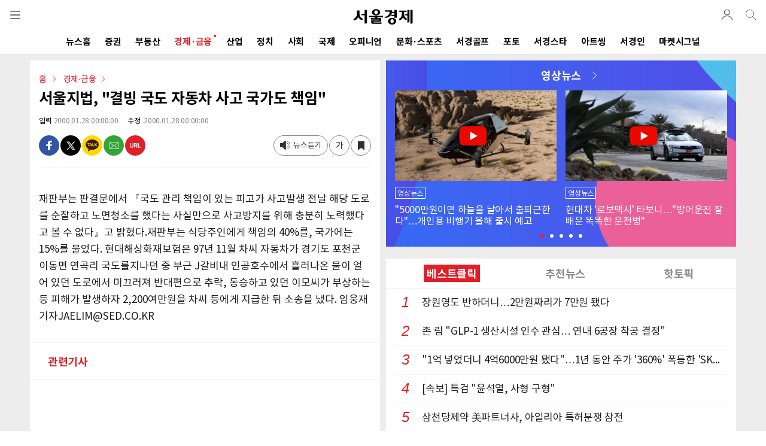

--- FILE ---
content_type: text/html; charset=utf-8
request_url: https://m.sedaily.com/NewsView/1HMOQWNXOF
body_size: 93188
content:


<!DOCTYPE html>
<html xmlns="http://www.w3.org/1999/xhtml" lang="ko" xml:lang="ko">
<head>
    
        <title>서울지법, '결빙 국도 자동차 사고 국가도 책임' | 서울경제</title>
        <meta name="title" content="서울지법, '결빙 국도 자동차 사고 국가도 책임' | 서울경제" />
        <meta name="description" content="경제&#183;금융 >  뉴스: 재판부는 판결문에서 『국도 관리 책임이 있는 피고가 사고발생 전날 해당 도로를 순찰하고 노면청소를 했다는 사실만으로 사고..." />
        <meta name="news_keywords" content="" />
        <link rel="image_src" href="https://img.sedaily.com/web/common/sedailyV2.jpg" />
        <meta property="og:url" content="https://m.sedaily.com/NewsView/1HMOQWNXOF/GC0000" />
        <meta property="og:site" content="https://m.sedaily.com/NewsView/1HMOQWNXOF/GC0000" />
        <meta property="og:type" content="article" />
        <meta property="og:title" content="서울지법, '결빙 국도 자동차 사고 국가도 책임'" />
        <meta property="og:description" content="경제&#183;금융 >  뉴스: 재판부는 판결문에서 『국도 관리 책임이 있는 피고가 사고발생 전날 해당 도로를 순찰하고 노면청소를 했다는 사실만으로 사고..." />
        <meta property="og:image" content="https://img.sedaily.com/web/common/sedailyV2.jpg" />
        <meta property="og:image:type" content="image/jpeg" />
        <meta property="og:site_name" content="서울경제">
        <meta property="article:author" content="https://www.facebook.com/sedailythumb/">
        <meta property="article:publisher" content="https://www.facebook.com/sedailythumb/" />
        <meta property="fb:app_id" content="1537222596593765">
        <meta property="article:section" content="경제&#183;금융">
        <meta property="article:section2" content="">
        <meta property="article:section3" content="">
        <meta property="article:published_time" content="2000-01-28T00:00:00+09:00">
        <!-- twitter tag -->
        <meta name="twitter:card" content="summary_large_image" />
        <meta name="twitter:title" content="서울지법, '결빙 국도 자동차 사고 국가도 책임'" />
        <meta name="twitter:description" content="경제&#183;금융 >  뉴스: 재판부는 판결문에서 『국도 관리 책임이 있는 피고가 사고발생 전날 해당 도로를 순찰하고 노면청소를 했다는 사실만으로 사고..." />
        <meta name="twitter:image" content="https://img.sedaily.com/web/common/sedailyV2.jpg" />
            <meta property="dable:item_id" content="1HMOQWNXOF">
            <meta property="dable:author" content="임웅재">
            <meta property="dable:image" content="https://img.sedaily.com/web/common/sedailyV2.jpg">
        <meta property="dd:content_id" content="1HMOQWNXOF">
        <meta property="dd:title" content="​서울지법, '결빙 국도 자동차 사고 국가도 책임'​">
        <meta property="dd:author" content="임웅재">
        <meta property="dd:category" content="">
        <meta property="dd:published_time" content="2000-01-28T00:00:00+09:00">
        <meta property="dd:modified_time" content="2000-01-28T00:00:00+09:00">
        <meta property="dd:publisher" content="서울경제신문">
        <meta property="dd:availability" content="true">
        <meta property="ngh:id" content="1HMOQWNXOF">
        <meta property="ngh:title" content="​서울지법, '결빙 국도 자동차 사고 국가도 책임'​">
        <meta property="ngh:author" content="임웅재">
        <meta property="ngh:email" content="jaelim@sed.co.kr">
        <meta property="ngh:jpart">
        <meta property="ngh:section" content="">
        <meta property="article:published_time" content="2000-01-28T00:00:00+09:00">
        <meta property="article:modified_time" content="2000-01-28T00:00:00+09:00">



<meta name="robots" content="max-image-preview:large">

<meta http-equiv="Content-Type" content="text/html; charset=utf-8" />
<meta http-equiv="X-UA-Compatible" content="IE=edge" />
<meta name="format-detection" content="telephone=no">
<meta name="viewport" content="initial-scale=1.0,minimum-scale=1.0,maximum-scale=1.0, user-scalable=no">


<link rel="shortcut icon" type="image/x-icon" href="https://img.sedaily.com/Html/Common/sedV2.ico" />
<link rel="icon" href="https://img.sedaily.com/Html/Common/sedV2.ico" type="image/x-icon" />
<link rel="apple-touch-icon-precomposed" sizes="228x228" href="https://img.sedaily.com/Html/Common/favicon-228.png">
<link rel="apple-touch-icon-precomposed" sizes="195x195" href="https://img.sedaily.com/Html/Common/favicon-195.png">
<link rel="apple-touch-icon-precomposed" sizes="152x152" href="https://img.sedaily.com/Html/Common/favicon-152.png">
<link rel="apple-touch-icon-precomposed" sizes="144x144" href="https://img.sedaily.com/Html/Common/favicon-144.png">
<link rel="apple-touch-icon-precomposed" sizes="120x120" href="https://img.sedaily.com/Html/Common/favicon-120.png">
<link rel="apple-touch-icon-precomposed" sizes="114x114" href="https://img.sedaily.com/Html/Common/favicon-114.png">
<link rel="apple-touch-icon-precomposed" sizes="72x72" href="https://img.sedaily.com/Html/Common/favicon-72.png">
<link rel="apple-touch-icon-precomposed" href="https://img.sedaily.com/Html/Common/favicon-57.png">



    <script type="application/ld+json">
        {
            "@context": "http://schema.org",
            "@type": "NewsArticle",
            "mainEntityOfPage": {
            "@type": "WebPage",
            "@id": "https://www.sedaily.com/NewsView/1HMOQWNXOF"
            },
            "headline": "서울지법, &#39;결빙 국도 자동차 사고 국가도 책임&#39;",    
            "image": {
            "@type": "ImageObject",
            "url": "https://img.sedaily.com/web/common/sedailyV2.jpg",
            "width": 600,
            "height": 400
            },
            "datePublished": "2000-01-28T00:00:00+09:00",
            "dateModified": "2000-01-28T00:00:00+09:00;",
            "author": {
            "@type": "Person",
            "name": "임웅재"
            },
            "publisher": {
            "@type": "Organization",
            "name": "서울경제",
            "logo": {
            "@type": "ImageObject",
            "url": "https://img.sedaily.com/Html/common/logo.png",
            "width": 195,
            "height": 68
        }
        },
        "description": "경제&amp;#183;금융 &gt;  뉴스: 재판부는 판결문에서 『국도 관리 책임이 있는 피고가 사고발생 전날 해당 도로를 순찰하고 노면청소를 했다는 사실만으로 사고..."
        
        }
    </script>
    <link rel="canonical" href="https://www.sedaily.com/NewsView/1HMOQWNXOF" />
    <link rel="amphtml" href="https://m.sedaily.com/NewsViewAmp/1HMOQWNXOF">


<script src="/Bundle/Js?v=vHlOpBvdzFbgPU6Xtri8un8Av2Tz5D0phvkqdHdf30w1"></script>



<link href="/Bundle/Css?v=RkSO3kKx-r1gXGFubji4V8R3kFNTc_BblmJHsCibL001" rel="stylesheet"/>

        <script type="text/javascript" src="//wcs.naver.net/wcslog.js"></script>
        <script type="text/javascript">if (!wcs_add) var wcs_add = {}; wcs_add["wa"] = "d2c8cc65918200"; wcs_do();</script>
        <script src="/Inc/Js/dable_m.js"></script>


<script type="text/javascript">
    
    var ChkMobile = $.Cookie('mobile');
    if (ChkMobile == "m") {
        $.Cookie('mobile', '', { expires: -1, domain: '.sedaily.com' });
    }

	
    var NClass = "GC0000";
</script>
<script async src="https://securepubads.g.doubleclick.net/tag/js/gpt.js" crossorigin="anonymous"></script>


<script>
    var googletag = googletag || {};
    googletag.cmd = googletag.cmd || [];
</script>




        <script>
    window.dataLayer = window.dataLayer || [];
    dataLayer.push({
        
        "event": "user_details",
        
        "user_id": "",
        
        "gender": "",
        
        "yob": "",
        
        "country": ""
    });
    window.dataLayer = window.dataLayer || [];
    dataLayer.push({
        
        "event": "article_view",
        
        "headline": "서울지법, &quot;결빙 국도 자동차 사고 국가도 책임&quot;",
        
        "article_id": "1HMOQWNXOF",
        
        "content_category": "경제&#183;금융",
        
        "content_subcategory":  "",
        
        "article_type": "",
        
        "author_name": "임웅재",
        
        "publish_date": "2000-01-28",
        
        "publish_time": "00:00:00",
        
        "feature_type": "",
        
        "article_tags": ""
    });
    window.dataLayer = window.dataLayer || [];
    dataLayer.push({
        
        "event": "article_info",
        
        "userId": "",
        
        "EnrollClass": "",
        
        "Nid": "1HMOQWNXOF",
        
        "NTitle": "서울지법, &quot;결빙 국도 자동차 사고 국가도 책임&quot;",
        
        "NewsOutDate": "2000-01-28",
        
        "NewsOutTime": "00:00:00",
        
        "JName": "임웅재",
        
        "JPart": "편집국",
        
        "JPart_Sub": "",
        
        "NClassWeb": "경제&#183;금융",
        
        "NClassWeb_Sub": "",
        
        "JEmail": "jaelim@sed.co.kr"
    });
        </script>

<!-- Google Tag Manager (GA4)-->
<script>
    (function (w, d, s, l, i) {
        w[l] = w[l] || []; w[l].push({
            'gtm.start':
                new Date().getTime(), event: 'gtm.js'
        }); var f = d.getElementsByTagName(s)[0],
            j = d.createElement(s), dl = l != 'dataLayer' ? '&l=' + l : ''; j.async = true; j.src =
                'https://www.googletagmanager.com/gtm.js?id=' + i + dl; f.parentNode.insertBefore(j, f);
    })(window, document, 'script', 'dataLayer', 'GTM-NB6HVQ8');</script>
<!-- End Google Tag Manager -->
<!-- sas -->
<script type="text/javascript">
    var _soa = window._soa = window._soa || [];
    var track = 'https://uac.sedaily.com';
    (function () {
        var u = track + "/js/";
        _soa.push(['setTracker', track]);
        _soa.push(['setSid', '01']);
        var d = document, g = d.createElement('script'), s = d.getElementsByTagName('script')[0];
        g.async = true; g.src = u + 'sas.js'; s.parentNode.insertBefore(g, s);
    })();
</script>
<!-- End sas -->

    
    

    
    <script async src="https://pagead2.googlesyndication.com/pagead/js/adsbygoogle.js?client=ca-pub-3417958662512297" crossorigin="anonymous"></script>
</head>
<body>
    
    <div style="position:fixed; top:0; z-index:999; height:100%; width:100%; display:none;" id="commonLayer"></div>

    



<!--header-->
<div id="topMenu">
    <header id="header" class="com_header">
        <div class="gnb" id="commonGnb">
            <div class="sub_logo"><a href="https://m.sedaily.com"><img src="https://img.sedaily.com/V2/Images/logo.svg" alt="서울경제"></a></div>
            <a href="javascript:ShowMenu('allMenu')" class="btn btn_menu" data-transition="slide">전체메뉴</a>

            <!--out클래스 추가시 로그아웃 아이콘 변경-->
            <div class="info_log out">
                <a href="https://account.sedaily.com/login" class="info_btn ">로그인</a>
                <ul class="menu_myinfo">
                    <li><a href="https://m.sedaily.com/Account/MyPage/Journalist">기자 구독</a></li>
                    <li><a href="https://m.sedaily.com/Account/MyPage/Serialization/">연재 구독</a></li>
                    <li><a href="https://m.sedaily.com/News/NewsView/NewsScrapList">저장 기사</a></li>
                    <li><a href="https://account.sedaily.com/myinfo">회원정보</a></li>
                    <li><a href="https://account.sedaily.com/logout">로그아웃</a></li>
                </ul>
            </div>
            
            <a href="/Search" class="btn btn_search"></a>
        </div>
        <div class="gnb" style="display:none" id="newViewGnb">
            <div class="sub_logo">
                <a href="https://m.sedaily.com" class="logo"><img src="https://img.sedaily.com/V2/Images/logo.svg" alt="서울경제"></a>
            </div>
            <div><a href="javascript:void(0)" class="article_tit" id="aticleTitle"></a></div>
            <a href="javascript:ShowMenu('allMenu')" class="btn btn_menu" data-transition="slide">전체메뉴</a>
            <!--out클래스 추가시 로그아웃 아이콘 변경-->
            <div class="info_log out">
                <a href="https://account.sedaily.com/login" class="info_btn ">로그인</a>
                <ul class="menu_myinfo">
                    <li><a href="https://m.sedaily.com/Account/MyPage/journalist">기자 구독</a></li>
                    <li><a href="https://m.sedaily.com/Account/MyPage/Serialization/">연재 구독</a></li>
                    <li><a href="https://m.sedaily.com/News/NewsView/NewsScrapList">저장 기사</a></li>
                    <li><a href="https://account.sedaily.com/myinfo">회원정보</a></li>
                    <li><a href="https://account.sedaily.com/logout">로그아웃</a></li>
                </ul>
            </div>
            <a href="/Search" class="btn btn_search"></a>
            <a class="btn btn_share" id="NewsViewShare" _Nid="" _Title="" _NClass="" _NClassName="" _Img=""></a>
            <div class="bar"></div>
        </div>
        <!--nav-->
        <nav class="gnb-swipe">
            <div class="hide">메뉴 네비게이션</div>
            <ul class="swiper-wrapper">
                        <li class="swiper-slide" id="Menu1_AL"><a href="https://m.sedaily.com/" onclick="MenuLink('/')">뉴스홈<span class="cir"></span></a></li>
                        <li class="swiper-slide" id="Menu1_GA"><a href="https://m.sedaily.com/NewsList/GA" onclick="MenuLink('/GA')">증권<span class="cir"></span></a></li>
                        <li class="swiper-slide" id="Menu1_GB"><a href="https://m.sedaily.com/NewsList/GB" onclick="MenuLink('/GB')">부동산<span class="cir"></span></a></li>
                        <li class="swiper-slide" id="Menu1_GC"><a href="https://m.sedaily.com/NewsList/GC" onclick="MenuLink('/GC')">경제&#183;금융<span class="cir"></span></a></li>
                        <li class="swiper-slide" id="Menu1_GD"><a href="https://m.sedaily.com/NewsList/GD" onclick="MenuLink('/GD')">산업<span class="cir"></span></a></li>
                        <li class="swiper-slide" id="Menu1_GE"><a href="https://m.sedaily.com/NewsList/GE" onclick="MenuLink('/GE')">정치<span class="cir"></span></a></li>
                        <li class="swiper-slide" id="Menu1_GK"><a href="https://m.sedaily.com/NewsList/GK" onclick="MenuLink('/GK')">사회<span class="cir"></span></a></li>
                        <li class="swiper-slide" id="Menu1_GF"><a href="https://m.sedaily.com/NewsList/GF" onclick="MenuLink('/GF')">국제<span class="cir"></span></a></li>
                        <li class="swiper-slide" id="Menu1_GG"><a href="https://m.sedaily.com/NewsList/GG" onclick="MenuLink('/GG')">오피니언<span class="cir"></span></a></li>
                        <li class="swiper-slide" id="Menu1_GH"><a href="https://m.sedaily.com/NewsList/GH" onclick="MenuLink('/GH')">문화&#183;스포츠<span class="cir"></span></a></li>
                        <li class="swiper-slide" id="Menu1_XC"><a href="https://m.sedaily.com/NewsList/XC" onclick="MenuLink('/XC')">서경골프<span class="cir"></span></a></li>
                        <li class="swiper-slide" id="Menu1_PT"><a href="/DigitalNews/G/1/" onclick="MenuLink('/DigitalNews/G/1/')">포토<span class="cir"></span></a></li>
                        <li class="swiper-slide" id="Menu1_GL"><a href="https://m.sedaily.com/NewsList/GL" onclick="MenuLink('/GL')">서경스타<span class="cir"></span></a></li>
                        <li class="swiper-slide" id="Menu1_GV"><a href="https://m.sedaily.com/NewsList/GV" onclick="MenuLink('/GV')">아트씽<span class="cir"></span></a></li>
                <li class="swiper-slide" id="Menu1_SedIn"><a href="https://m.sedaily.com/SedIn/" onclick="MenuLink('/SedIn/')">서경인<span class="cir"></span></a></li>
                <li class="swiper-slide" id="Menu1_MSignal"><a href="https://m.sedaily.com/AwesomeMoney/" onclick="MenuLink('/AwesomeMoney/')">마켓시그널<span class="cir"></span></a></li>
            </ul>
        </nav>
        <!--//nav-->
    </header>
    <!--//header-->
</div>

<div style="position:fixed; display:none; background:#fff; width:100%; height:100%; z-index:199; top:0; overflow:auto;" id="allMenu">
    <header id="header" class="bd">
        <div class="gnb">
            <div class="sub_logo">
                <a href="https://m.sedaily.com"><img src="https://img.sedaily.com/V2/Images/logo.svg" alt="서울경제"></a>
            </div>
            <a href="https://m.sedaily.com" class="btn btn_home">home</a>
            <a href="javascript:ShowMenu('topMenu')" class="btn btn_history">close</a>
        </div>
    </header>
    <div class="content_area">
        <div class="content all_menu_con">
            <!--menu list-->
            <div class="menu_pannel">
                
                <div class="con_tit bd login_area before" id="divLogin">
                    
                    <div class="login"><a href="https://account.sedaily.com/login">로그인</a></div>
                    <a href="https://account.sedaily.com/join" class="join">회원가입</a>
                </div>

                <div class="con_tit bd login_area" style="display:none" id="divLoginInfo">
                    <div class="login" id="divIdInfo"></div>
                    <div class="join">
                        
                        <a href="https://account.sedaily.com/logout">로그아웃</a>
                    </div>
                </div>

                <div class="con_tit bd al_left">뉴스</div>

                <ul class="all_menu_list cefix">
                    <li><a href="https://m.sedaily.com/NewsList/GA/">증권</a></li>
                    <li><a href="https://m.sedaily.com/NewsList/GB/">부동산</a></li>
                    <li><a href="https://m.sedaily.com/NewsList/GC/">경제·금융</a></li>
                    <li><a href="https://m.sedaily.com/NewsList/GD/">산업</a></li>
                    <li><a href="https://m.sedaily.com/NewsList/GE/">정치</a></li>
                    <li><a href="https://m.sedaily.com/NewsList/GK/">사회</a></li>
                    <li><a href="https://m.sedaily.com/NewsList/GF/">국제</a></li>
                    <li><a href="https://m.sedaily.com/NewsList/GG/">오피니언</a></li>
                    <li><a href="https://m.sedaily.com/NewsList/GH/">문화·스포츠</a></li>
                    <li><a href="https://m.sedaily.com/NewsList/XC/">서경골프</a></li>
                    <li><a href="https://m.sedaily.com/DigitalNews/G/1">영상·포토</a></li>
                    <li><a href="https://m.sedaily.com/NewsList/GL/">서경스타</a></li>
                    <li><a href="https://m.sedaily.com/NewsList/GV/">아트씽</a></li>
                </ul>
            </div>
            <!--//menu list-->
            <!--menu list-->
            <div class="menu_pannel">
                <div class="con_tit bd al_left">주요서비스</div>
                <ul class="all_menu_list cefix">
                    <li><a href="https://m.sedaily.com/v/Rank/">주요뉴스</a></li>
                    <li><a href="https://m.sedaily.com/v/RankPopular/">인기뉴스</a></li>
                    <li><a href="https://m.sedaily.com/v/RankAll/">실시간 뉴스</a></li>
                    <li><a href="https://m.sedaily.com/v/Issue/">핫이슈</a></li>
                    <li><a href="https://m.sedaily.com/Cube/">연재</a></li>
                    
                    <li><a href="https://m.sedaily.com/AwesomeMoney">마켓시그널</a></li>
                    <li><a href="https://m.sedaily.com/SedIn">서경IN</a></li>
                    <li><a href="https://m.sedaily.com/Journalist/Content/List/">기자채널</a></li>
                        
                    
                    
                </ul>
            </div>
            <!--//menu list-->
            <!--menu list-->
            <div class="menu_pannel">
                <div class="con_tit bd al_left">서경 e-Paper</div>
                <div class="newsletter_apply">
                    <a href="https://m.sedaily.com/DigitalPaper" class="btn_newsletter">지면 PDF 보기</a>
                </div>
            </div>
            <!--//menu list-->
            <div class="menu_pannel">
                <div class="con_tit bd al_left">패밀리 사이트</div>
                <ul class="all_menu_list cefix">
                    <li><a href="https://signalm.sedaily.com/">시그널</a></li>
                    <li><a href="https://decenter.kr/">디센터</a></li>
                    <li><a href="https://lifejump.co.kr/">라이프점프</a></li>
                      
                    
                    <li><a href="https://m.sentv.co.kr">서울경제TV</a></li>
                            
                    <li><a href="http://www.koreatimes.com">미주한국일보</a></li>
                    <li><a href="https://www.radioseoul1650.com">라디오서울</a></li>
                    
                </ul>
            </div>
            <!--뉴스레터 구독신청-->
            
            <div class="menu_pannel">
                <div class="con_tit bd al_left">뉴스레터 신청</div>
                <div class="newsletter_apply">
                    <a href="javascript:NewsLetterConfirm()" class="btn_newsletter">뉴스레터 신청하기</a>
                </div>
            </div>
            <!--/뉴스레터 구독신청-->
            <!--구독안내-->
            <div class="menu_pannel">
                <div class="con_tit bd al_left">구독 안내</div>
                <div class="newsletter_apply">
                    <a href="https://m.sedaily.com/DigitalPaper/NPaperInfo" class="btn_newsletter">구독 안내</a>
                </div>
            </div>
            <!--/구독안내-->
            <!--공지사항-->
            <div class="menu_pannel">
                <div class="con_tit bd al_left">공지 & 제보</div>
                <div class="newsletter_apply">
                    
                    <a href="https://m.sedaily.com/Info/Board/List/1" class="btn_newsletter">공지사항</a>
                    <a href="https://m.sedaily.com/Info/Company/Jebo" class="btn_newsletter">제보</a>
                </div>
            </div>
            <!--/공지사항-->
        </div>
        <footer id="pop_footer">
            <span>ⓒ 서울경제 </span> All right reserved.
        </footer>
    </div>
</div>



<script type="text/javascript">

    var wd = $(window).width();

    var swiper7 = undefined;

    
    $(document).ready(function () {

        if (CV($.Cookie('ckMemberKey'))) {
            $("#divLogin").hide();

            //로그인 아이콘 노출
            $('.info_log').addClass("out");
            $(".info_log > .info_btn").attr("href", "javascript:void(0)");

            var ckmemberJson = jJson("/memberemail?Email=" + $.Cookie('ckMemberEmail'), "GET");
            var ckMemberEmail = ckmemberJson.ckMemberEmail.split('@');

            $("#divIdInfo").html("<a href='https://m.sedaily.com/Account/MyPage/Journalist'>" + ckMemberEmail[0] + "님</a>")
            $("#divLoginInfo").show();
        } else {
            $('.info_log').removeClass("out");
        }

        //로그인 이미지 클릭
        if ($('.info_log').hasClass('out')) {
            $('.info_btn').click(function () {
                $('.menu_myinfo').toggleClass('show')
            })
        }

        $('body').on('click', function (e) {
            var $tgPoint = $(e.target);
            var $popInfoBtn = $tgPoint.hasClass('info_btn')
            var $popInfoList = $tgPoint.hasClass('menu_myinfo')
            if (!$popInfoBtn && !$popInfoList) {
                $('.menu_myinfo').removeClass('show');
            }
        });

        initSwiper();

        $(window).resize(function () {
            wd = $(window).width();
            initSwiper();
        });
    });


    function initSwiper() {
        var swipe_location = 0;
        //gnb
         swiper7 = new Swiper(".gnb-swipe", {
                slidesPerView: "auto",
            }  );
            var currentUrl = window.location.href;

            //if (currentUrl.includes("Issue")) {
            //    swipe_location = 1;
            //}
            //else if (currentUrl.includes("Cube")) {
            //    swipe_location = 2;
            //}
            //else if (currentUrl.includes("AwesomeMoney")) {
            //    swipe_location = 3;
            //}
            //else if (currentUrl.includes("Digital")) {
            //    swipe_location = 4;
            //}
            //else if (currentUrl.includes("Rank") || currentUrl.includes("RankPopular")) {
            //    swipe_location = 5;
            //}
            if (currentUrl.includes("GD")) {
                swipe_location = 1;
            }
            else if (currentUrl.includes("GE")) {
                swipe_location = 2;
            }
            else if (currentUrl.includes("GK") || currentUrl.includes("GF")) {
                swipe_location = 3;
            }
            else if (currentUrl.includes("GG") || currentUrl.includes("GH")) {
                swipe_location = 5;
            }
            else if (currentUrl.includes("XC")) {
                swipe_location = 8;
            }
            else if (currentUrl.includes("GV") || currentUrl.includes("GL") || currentUrl.includes("Digital")) {
                swipe_location = 10;
            }
            else if (currentUrl.includes("AwesomeMoney")) {
                swipe_location = 12;
            }

        swiper7.slideTo(swipe_location, 500, false);

        //if (wd > 500 && swiper7 != undefined) {
        //    swiper7.destroy();
        //    swiper7 = undefined;
        //}
        //2024.04.23 dblee 서경In(상단 메뉴 제외 )
        if (menuUrl.indexOf('/ELECTION2024') > -1 || menuUrl.indexOf('/SEDIN') > -1 || menuUrl.indexOf('/AWESOMEMONEY') > -1) {
            $(".gnb-swipe").hide();
        }

    }
    //메뉴 링크 class로 구분
    var menuUrl = location.href.toUpperCase();

    if (menuUrl.indexOf('/NEWS') > -1 && menuUrl.indexOf('/NEWSARCHIVE') == -1 && menuUrl.includes('/NewsList')) {
        $('#Menu1_AL').addClass("on");
    } else if (menuUrl.indexOf('/ISSUE') > -1) {
        $('#Menu1_Issue').addClass("on");           //.contents().wrap("<h1></h1>")
    } else if (menuUrl.indexOf('/RANK') > -1) {
        $('#Menu1_Rank').addClass("on");            //.contents().wrap("<h1></h1>")
    } else if (menuUrl.indexOf('/DIGITAL') > -1) {
        $('#Menu1_PT').addClass("on");         //.contents().wrap("<h1></h1>")
    } else if (menuUrl.indexOf('/ELECTION') > -1) {
        $('#Menu1_Election').addClass("on");       //.contents().wrap("<h1></h1>")
    } else if (menuUrl.indexOf('/AWESOMEMONEY') > -1) {
        $('#Menu1_MSignal').addClass("on");         //.contents().wrap("<h1></h1>")
    } else if (menuUrl.indexOf('/NEWSARCHIVE') > -1 || menuUrl.indexOf('/COMMONERROR') > -1
        || menuUrl.indexOf('/ERROR500') > -1 || menuUrl.indexOf('/ERROR404') > -1) {
    } else if (menuUrl.indexOf('/GA') > -1) {
        $('#Menu1_GA').addClass("on");
    } else if (menuUrl.indexOf('/GB') > -1) {
        $('#Menu1_GB').addClass("on");
    } else if (menuUrl.indexOf('/GC') > -1) {
        $('#Menu1_GC').addClass("on");
    } else if (menuUrl.indexOf('/GD') > -1) {
        $('#Menu1_GD').addClass("on");
    } else if (menuUrl.indexOf('/GE') > -1) {
        $('#Menu1_GE').addClass("on");
    } else if (menuUrl.indexOf('/GK') > -1) {
        $('#Menu1_GK').addClass("on");
    } else if (menuUrl.indexOf('/GF') > -1) {
        $('#Menu1_GF').addClass("on");
    } else if (menuUrl.indexOf('/GG') > -1) {
        $('#Menu1_GG').addClass("on");
    } else if (menuUrl.indexOf('/GH') > -1) {
        $('#Menu1_GH').addClass("on");
    } else if (menuUrl.indexOf('/XC') > -1) {
        $('#Menu1_XC').addClass("on");
    } else if (menuUrl.indexOf('/GL') > -1) {
        $('#Menu1_GL').addClass("on");
    } else if (menuUrl.indexOf('/GV') > -1) {
        $('#Menu1_GV').addClass("on");
    } else if (menuUrl.indexOf('/NEWSVIEW') > -1 || menuUrl.indexOf('/ACCOUNT') > -1 || menuUrl.indexOf('/JOURNALIST') > -1 || menuUrl.indexOf('/CUBE') > -1) {
        // NewsView 일경우 NewsView 에서 스크립트 사용
        $('#Menu1_AL').removeClass("on");
    } else {
        // 무조건 메인으로 봄
        $('#Menu1_AL').addClass("on");
    }

    if ("/newsview/1hmoqwnxof" == "/main/content/_index") {
        $("#commonGnb > .sub_logo").contents().unwrap().wrap("<h1></h1>");
    }

    //gnb
    $("#commonGnb").show();
    $("#header").addClass("com_header");

    if ((menuUrl.indexOf('/NEWSVIEW') > -1)) {
        if ((menuUrl.indexOf('/NEWS/NEWSVIEW/NEWSSCRAPLIST') > -1)) {
            //기사저장 GNB
        } else {
            $("#header").removeClass("com_header").addClass("article_header").show();
            $("#commonGnb").hide();
            $("#newViewGnb").show();
        }
    }

    //2024.02.20 dblee 2024_총선(상단 메뉴 제외)
    //2024.04.23 dblee 서경In(상단 메뉴 제외 )
    if (menuUrl.indexOf('/ELECTION2024') > -1 || menuUrl.indexOf('/SEDIN') > -1 || menuUrl.indexOf('/AWESOMEMONEY') > -1) {
        $(".gnb-swipe").hide();
    }

    

    
    function ShowMenu(_target) {
        $("#allMenu").hide();
        $("#topMenu").show();


        if (_target == "allMenu") {
            $("#topMenu").hide();
            $("#" + _target).show();
            $("#iwm_xbtn").hide();

        } else {
            $("#iwm_xbtn").show();
        }
    }

    
    function TopSearchOpen(_type) {
        $("#scKeyword").val('');
        $("#TopSearch, #searchInfo").hide();
        $("#topMenu").show();


        if (_type == "show") {
            $("#topMenu").hide();
            $("#TopSearch").show();
        }
    }

    
	$("input[id=FooterEmail]").keypress(function (event) {
		if (event.which == 13) {
			$("#FooterEmailWrite").click();
			return false;
		}
	});

    
    function NewsLetterConfirm() {
        // 2023.07.13 m542000 페이지 로드 수정(핸드폰 가로모드시 스크롤 문제)
        location.href = "/News/NewsView/NewsLetterConfirmAjax";
        //commonLayerAjax("/News/NewsView/NewsLetterConfirmAjax");
	}
</script>


    <!--content-->
    <div class="content_area" id="contentArea">
        




        <script>
            googletag.cmd.push(function() {
                var mapping = googletag.sizeMapping().
                    addSize([340, 0], [[336, 280], [1, 1]]).
                    addSize([0, 0], [[300, 250]]).
                    build();

                    googletag.defineSlot('/131439357/M_view_336x280', [[1, 1], [300, 250], [336, 280]], 'div-gpt-ad-1566459419837-0').defineSizeMapping(mapping).addService(googletag.pubads());    //기사뷰 내 박스배너
                    googletag.defineSlot('/131439357/M_relation_text_350x24_00', [[320, 28], [350, 28]], 'div-gpt-ad-1574234260728-0').addService(googletag.pubads());                              //관련기사 하단 한 줄 광고 1
                    googletag.defineSlot('/131439357/M_relation_1text_350x24', [[320, 28], [350, 28]], 'div-gpt-ad-1574234287696-0').addService(googletag.pubads());                                //관련기사 하단 한 줄 광고 2
                    googletag.defineSlot('/131439357/M_byline_6Text_320x210', [[320, 192], [340, 210], [350, 192], [320, 210]], 'div-gpt-ad-1574234398380-0').addService(googletag.pubads());       //시선집중
                    googletag.defineSlot('/131439357/M_middle_8Text_2thumb', [[320, 510], [350, 256], [340, 510], [320, 256]], 'div-gpt-ad-1574237280594-0').addService(googletag.pubads());        //화제집중
                    googletag.defineSlot('/131439357/M_middle_2thumb', [[350, 155], [320, 155]], 'div-gpt-ad-1574238122198-0').addService(googletag.pubads());                                      //하단 포토 광고
                    //googletag.defineSlot('/131439357/M_middle_336x280', [[300, 250], [336, 280]], 'div-gpt-ad-1560324182540-0').defineSizeMapping(mapping).addService(googletag.pubads());          //하단 스퀘어배너
                    googletag.defineSlot('/131439357/M_middle_336x280', [[1, 1], [300, 250], [336, 280]], 'div-gpt-ad-1590126836738-0').defineSizeMapping(mapping).addService(googletag.pubads());  //하단 스퀘어배너
                    //googletag.defineSlot('/131439357/M_view_line_320x50', [320, 50], 'div-gpt-ad-1560324286782-0').addService(googletag.pubads());                                                  //하단 띠 배너
                    googletag.defineSlot('/131439357/M_08_line_320x50', [320, 50], 'div-gpt-ad-1675755256276-0').addService(googletag.pubads());                                                      //2023.02.08 dblee 광고코드 변경
                    // googletag.defineSlot('/131439357/M_view_line_320x50_E', [320, 50], 'div-gpt-ad-1560325685193-0').addService(googletag.pubads());                                                        //하단 띠 배너
                    googletag.defineSlot('/131439357/M_09_bottom_320x365', [[336, 280], [320, 365], 'fluid', [300, 250], [350, 365]], 'div-gpt-ad-1640581683294-0'). addService(googletag.pubads());
                    googletag.defineSlot('/131439357/M_10_view_300x250', [[336, 280], [300, 250]], 'div-gpt-ad-1707113286654-0').addService(googletag.pubads());                                          //2024.02.07 dblee 본문 중간 배너광고 추가

                    googletag.defineSlot('/131439357/M_12_Bottom_300x600', [[300, 250], [336, 280], [300, 600]], 'div-gpt-ad-1750223844043-0').addService(googletag.pubads());                            //2025.06.18 dblee 광고 추가

                        
                        googletag.defineSlot('/131439357/M_Top_320x50', [[2, 2], [320, 70], [350, 70], [320, 100], [320, 50]], 'div-gpt-ad-1560824183613-0').addService(googletag.pubads());        //일반
                        

                    googletag.pubads().enableSingleRequest();
                    googletag.pubads().collapseEmptyDivs(true, true);
                    googletag.enableServices();
                });
        </script>


<script src="/Inc/Js/imageCheckingBox.js"></script>
<div class="content article_wrap">
    <!--left 영역-->
    <div class="col-left">
        <!--메인배너-->

        <!--//메인배너-->
        <div class="con_article f_17">
            <div class="headline">
                        <span class="point">
                            <span><a href="https://m.sedaily.com">홈</a></span>
                            <span><a href="https://m.sedaily.com/RankAll/GC">경제&#183;금융</a></span>
                            <span></span>
                        </span>

                <h1>서울지법, &quot;결빙 국도 자동차 사고 국가도 책임&quot;</h1>
                <div class="article_info">
                    <span class="url_txt"><em>입력</em>2000.01.28 00:00:00</span>
                    <span class="url_txt">
                        <em>수정</em>

                        2000.01.28 00:00:00
                    </span>
                </div>
                <div class="sns_area">
                    <a href="javascript:SnsShare('fb')" class="btn_face">facebook</a>
                    <a href="javascript:SnsShare('twt')" class="btn_twit">twitter</a>
                    <a href="javascript:SnsShareKkt('')" class="btn_kakao">kakao</a>
                    <a href="javascript:ViewSendEail()" class="btn_email">email</a>
                    <a href="javascript:viewAddressOpen()" class="btn_url">복사</a>
                </div>
                <div class="util_area">

                    
                    <a href="javascript:NewsAudio()" class="btn_listen "><span>뉴스듣기</span></a>
                    <!-- 뉴스 듣는 중일때 나오는 버튼<a href="#" class="btn_listen on"><span>뉴스듣는중</span></a>-->
                    <a href="javascript:void(0)" class="btn_size">가</a>

                    <a href="javascript:SaveNews('1HMOQWNXOF','GC00')" class="btn_bookmark " title="기사저장">저장</a>
                </div>
            </div>

            <div class="article_summary">
                        <p></p>

            </div>
            <div class="article" itemprop="articleBody">
재판부는 판결문에서 『국도 관리 책임이 있는 피고가 사고발생 전날 해당 도로를 순찰하고 노면청소를 했다는 사실만으로 사고방지를 위해 충분히 노력했다고 볼 수 없다』고 밝혔다.재판부는 식당주인에게 책임의 40%를, 국가에는 15%를 물었다.
현대해상화재보험은 97년 11월 차씨 자동차가 경기도 포천군 이동면 연곡리 국도를지나던 중 부근 J갈비내 인공호수에서 흘러나온 물이 얼어 있던 도로에서 미끄러져 반대편으로 추락, 동승하고 있던 이모씨가 부상하는 등 피해가 발생하자 2,200여만원을 차씨 등에게 지급한 뒤 소송을 냈다.
임웅재기자JAELIM@SED.CO.KR<BR><BR><div class="ad_banner">  <h2>관련기사</h2><div id="dablewidget_6Xg4YLoN" data-widget_id="6Xg4YLoN">  <script>(function (d, a, b, l, e, _) {if (d[b] && d[b].q) return; d[b] = function () { (d[b].q = d[b].q || []).push(arguments) }; e = a.createElement(l);e.async = 1; e.char= 'utf-8'; e.src = '//static.dable.io/dist/plugin.min.js';_ = a.getElementsByTagName(l)[0]; _.parentNode.insertBefore(e, _);})(window, document, 'dable', 'script');dable('setService', 'm.sedaily.com');dable('sendLogOnce');dable('renderWidget', 'dablewidget_6Xg4YLoN');  </script></div></div>

                    <BR><BR>
                    <iframe width="100%" height="90" src="https://ad.adinc.kr/cgi-bin/PelicanC.dll?impr?pageid=096E&out=iframe" allowTransparency="true" marginwidth="0" marginheight="0" hspace="0" vspace="0" frameborder="0" scrolling="no"></iframe>
                            </div>
                <dl class="info_reporter">
                    <dd>임웅재 기자</dd>
                </dl>



            
            
                    <div class="banner_mimi">
                        <a href=" https://tv.naver.com/sedaily02?tab=playlist&playlistNo=973982" target="_blank">
                        </a>
                    </div>

            <div class="article_copy" id="article_copy">
                <저작권자 ⓒ 서울경제, 무단 전재 및 재배포 금지>
            </div>



            <div id="div_addition"></div>

            <div id="div_additionV2"></div>

            <div id="div_additionV3"></div>
            <!--기자정보-->
            <!--//기자정보-->

                <div class=" banner ad_banner4">
                    <h2>시선집중</h2>
                    
                        <div id='div-gpt-ad-1574234398380-0'>
                            <script>googletag.cmd.push(function () { googletag.display('div-gpt-ad-1574234398380-0'); });</script>
                        </div>
                    
                    <iframe style="margin-top:20px;margin-bottom:20px;" width="100%" height="140" src="https://ad.adinc.kr/cgi-bin/PelicanC.dll?impr?pageid=090t&out=iframe" allowTransparency="true" marginwidth="0" marginheight="0" hspace="0" vspace="0" frameborder="0" scrolling="no"></iframe>
                </div>
                <div class=" banner ad_banner5">
                    <h2>화제집중</h2>
                    
                        <div id='div-gpt-ad-1574237280594-0'>
                            <script>
                                googletag.cmd.push(function () { googletag.display('div-gpt-ad-1574237280594-0'); });
                            </script>
                        </div>
                </div>
                <div class=" banner ad_banner6">
                    <h2>포토인포</h2>
                    
                        <div id='div-gpt-ad-1574238122198-0' style="margin-bottom:10px;">
                            <script>
                                googletag.cmd.push(function () { googletag.display('div-gpt-ad-1574238122198-0'); });
                            </script>
                        </div>
                </div>
                            <div class="ad_banner7">
                        <div id='div-gpt-ad-1590126836738-0'>
                            <script>
                                googletag.cmd.push(function () { googletag.display('div-gpt-ad-1590126836738-0'); });
                            </script>
                        </div>
                </div>
            <hr></hr>
            
                <div id="realTalkWrap" style="border:none;width:100%;overflow:hidden;">
                    <script type="application/javascript">
                        (function(a, b, c) {if (document.getElementById(a)){return;}const h = document.getElementsByTagName('head')[0];const s = document.createElement('script');
                        s.id=a;s.type='text/javascript';s.charset='utf-8';s.async=true;s.src=b;s.addEventListener("load", function(event) { if(c && typeof c == "function"){ c(); }});h.appendChild(s);
                        })('realtalkpi','//cdn1.hivenature.com/a/realtalk/realtalk.min.js',function(){if(typeof realtalk.init == "function"){realtalk.init('lpXrBXGQ');}});
                    </script>
                </div>
            <hr></hr>
        </div>
    </div>
    <!--//left 영역-->
    <!--right 영역-->
    <div class="col-right">
        <!--메인배너-->
        <div id="main_wid_banner_g640" class="main_wid_banner g640"><div id='div-gpt-ad-1560824183613-0' align='center'><script>googletag.cmd.push(function () { googletag.display('div-gpt-ad-1560824183613-0'); });</script></div></div>
        <!--//메인배너-->
        <!--디지털 뉴스-->
        
        

<div class="bg_digital">
    <div class="digital_news swiper-container" id="digital_news">
        <div class="con_tit al_cen"><a href="/DIGITAL">영상뉴스<span class="btn_more"></span></a></div>
        <div class="photo_list swiper-wrapper">
                    <div class="swiper-slide">
                        <a href="https://m.sedaily.com/NewsView/2K7ADASNK6">
                            <span class="thumb_img">

                                <img src="https://newsimg.sedaily.com/2026/01/13/2K7ADASNK6_3.png">
                                
                                    <span class="ico_movie"></span>
                            </span>
                            <span class="part">영상뉴스</span>
                            <span class="sub_text"> &quot;5000만원이면 하늘을 날아서 출퇴근한다&quot;…개인용 비행기 올해 출시 예고</span>
                        </a>
                    </div>
                    <div class="swiper-slide">
                        <a href="https://m.sedaily.com/NewsView/2K79VQM662">
                            <span class="thumb_img">

                                <img src="https://newsimg.sedaily.com/2026/01/12/2K79VQM662_49.jpg">
                                
                                    <span class="ico_movie"></span>
                            </span>
                            <span class="part">영상뉴스</span>
                            <span class="sub_text">현대차 &#39;로보택시&#39; 타보니…&quot;방어운전 잘 배운 똑똑한 운전병&quot;</span>
                        </a>
                    </div>
                    <div class="swiper-slide">
                        <a href="https://m.sedaily.com/NewsView/2K77LHFC3M">
                            <span class="thumb_img">

                                <img src="https://newsimg.sedaily.com/2026/01/07/2K77LHFC3M_1.gif">
                                
                                    <span class="ico_movie"></span>
                            </span>
                            <span class="part">영상뉴스</span>
                            <span class="sub_text">자동차 디스플레이도 이젠 &#39;롤러블&#39; TCL, OLED 디지털콧픽 공개[CES2026]</span>
                        </a>
                    </div>
                    <div class="swiper-slide">
                        <a href="https://m.sedaily.com/NewsView/2K77K7KTON">
                            <span class="thumb_img">

                                <img src="https://newsimg.sedaily.com/2026/01/07/2K77K7KTON_3.jpg">
                                
                                    <span class="ico_movie"></span>
                            </span>
                            <span class="part">영상뉴스</span>
                            <span class="sub_text"> 정의선도 둘러봤다…이목 쏠린 엔비디아식 자율주행차</span>
                        </a>
                    </div>
                    <div class="swiper-slide">
                        <a href="https://m.sedaily.com/NewsView/2K77K1G2SX">
                            <span class="thumb_img">

                                <img src="https://newsimg.sedaily.com/2026/01/07/2K77K1G2SX_37.jpg">
                                
                                    <span class="ico_movie"></span>
                            </span>
                            <span class="part">영상뉴스</span>
                            <span class="sub_text"> 트럼프 견제에도 中 테크굴기 美 CES서 &#39;활짝&#39; [CES2026]</span>
                        </a>
                    </div>
                    <div class="swiper-slide">
                        <a href="https://m.sedaily.com/NewsView/2K774ATSCR">
                            <span class="thumb_img">

                                <img src="https://newsimg.sedaily.com/2026/01/06/2K774ATSCR_29.jpg">
                                
                                    <span class="ico_movie"></span>
                            </span>
                            <span class="part">영상뉴스</span>
                            <span class="sub_text"> &quot;진짜 사람 아냐?&quot;…현대차 휴머노이드 &#39;아틀라스&#39; 움직임에 쏟아진 환호 [CES 2026]</span>
                        </a>
                    </div>
                    <div class="swiper-slide">
                        <a href="https://m.sedaily.com/NewsView/2K76O2J3UF">
                            <span class="thumb_img">

                                <img src="https://newsimg.sedaily.com/2026/01/05/2K76O2J3UF_3.jpg">
                                
                                    <span class="ico_movie"></span>
                            </span>
                            <span class="part">영상뉴스</span>
                            <span class="sub_text"> 라스베이거스 전광판 독식한 젠슨 황…열기 후끈[CES2026]</span>
                        </a>
                    </div>
                    <div class="swiper-slide">
                        <a href="https://m.sedaily.com/NewsView/2K76OG0XHR">
                            <span class="thumb_img">

                                <img src="https://newsimg.sedaily.com/2026/01/05/2K76OG0XHR_1.gif">
                                
                                    <span class="ico_movie"></span>
                            </span>
                            <span class="part">영상뉴스</span>
                            <span class="sub_text">K-팝 아티스트 &#39;라이즈&#39;, 삼성전자 &#39;더 퍼스트룩&#39;서 AI 비전 홍보[CES2026]</span>
                        </a>
                    </div>
                    <div class="swiper-slide">
                        <a href="https://m.sedaily.com/NewsView/2K76NTRJNS">
                            <span class="thumb_img">

                                <img src="https://newsimg.sedaily.com/2026/01/05/2K76NTRJNS_7.jpg">
                                
                                    <span class="ico_movie"></span>
                            </span>
                            <span class="part">영상뉴스</span>
                            <span class="sub_text"> CES 무대에 아이돌 라이즈 &#39;깜짝&#39; 등장…삼성 AI 전략 공개 현장 눈길 [CES2026]</span>
                        </a>
                    </div>
                    <div class="swiper-slide">
                        <a href="https://m.sedaily.com/NewsView/2K76OCLHCW">
                            <span class="thumb_img">

                                <img src="https://newsimg.sedaily.com/2026/01/05/2K76OCLHCW_7.jpg">
                                
                                    <span class="ico_movie"></span>
                            </span>
                            <span class="part">영상뉴스</span>
                            <span class="sub_text"> 말만 걸면 안내 끝…32개 언어로 응답하는 삼성 AI 사이니지 [CES2026]</span>
                        </a>
                    </div>

        </div>
        <!-- Add Pagination -->
        <div class="swiper-pagination"></div>
    </div>
</div>
        <!--//디지털 뉴스-->

        <hr></hr>
        <!-- Begin Dable 하_리스트4_디지털뉴스하단 / For inquiries, visit http://dable.io -->
        <div id="dablewidget_x7y0z5o6" data-widget_id="x7y0z5o6">
            <script>
                (function (d, a, b, l, e, _) {
                    if (d[b] && d[b].q) return; d[b] = function () { (d[b].q = d[b].q || []).push(arguments) }; e = a.createElement(l);
                    e.async = 1; e.charset = 'utf-8'; e.src = '//static.dable.io/dist/plugin.min.js';
                    _ = a.getElementsByTagName(l)[0]; _.parentNode.insertBefore(e, _);
                })(window, document, 'dable', 'script');
                dable('setService', 'm.sedaily.com');
                dable('sendLogOnce');
                dable('renderWidget', 'dablewidget_x7y0z5o6');
            </script>
        </div>
        <!-- End 하_리스트4_디지털뉴스하단 / For inquiries, visit http://dable.io -->
        <hr></hr>

        <!--추천 뉴스-->
        <div class="recomm_area">
            <ul class="tab wid3 con_tit bd">
                <li class="on"><a href="javascript:void(0)" onclick="CommonRightList(this)"><span>베스트클릭</span></a></li>
                <li><a href="javascript:void(0)" onclick="CommonRightList(this)"><span>추천뉴스</span></a></li>
                <li><a href="javascript:void(0)" onclick="CommonRightList(this)"><span>핫토픽</span></a></li>
            </ul>
            
            
            

<div>
    <ul class="com_list fold">
                <li><a href="https://m.sedaily.com/NewsView/2K7ABY3I7A"><span class="rank_num">1</span>장원영도 반하더니…2만원짜리가 7만원 됐다 </a></li>
                <li><a href="https://m.sedaily.com/NewsView/2K7ASZ3S3F"><span class="rank_num">2</span>존 림 &quot;GLP-1 생산시설 인수 관심… 연내 6공장 착공 결정&quot;</a></li>
                <li><a href="https://m.sedaily.com/NewsView/2K7ACLF7R5"><span class="rank_num">3</span>&quot;1억 넣었더니 4억6000만원 됐다&quot;…1년 동안 주가 &#39;360%&#39; 폭등한 &#39;SK스퀘어&#39;</a></li>
                <li><a href="https://m.sedaily.com/NewsView/2K7AEMMTWJ"><span class="rank_num">4</span>[속보] 특검 &quot;윤석열, 사형 구형&quot;</a></li>
                <li><a href="https://m.sedaily.com/NewsView/2K7ASAR1H7"><span class="rank_num">5</span>삼천당제약 美파트너사, 아일리아 특허분쟁 참전</a></li>
                <li><a href="https://m.sedaily.com/NewsView/2K7AD7SND3"><span class="rank_num">6</span>&#39;조림 인간&#39; 최강록, ‘흑백요리사2’ 최종 우승…&quot;오늘만큼은 조림에서 쉬어라&quot;</a></li>
                <li><a href="https://m.sedaily.com/NewsView/2K79Y77EXI"><span class="rank_num">7</span>&quot;뉴진스 함께하려 끝까지 싸웠다&quot;…다니엘, 퇴출 통보 후 밝힌 첫 입장은</a></li>
                <li><a href="https://m.sedaily.com/NewsView/2K7AD8RVSS"><span class="rank_num">8</span>특검, &#39;내란 우두머리&#39; 尹에 사형 구형</a></li>
                <li><a href="https://m.sedaily.com/NewsView/2K7ADU93MZ"><span class="rank_num">9</span>하루에 4조씩 증발…요구불예금 머니런</a></li>
                <li><a href="https://m.sedaily.com/NewsView/2K7ACMZ3BW"><span class="rank_num">10</span>2차전지株, ‘악재 터널’ 지났나…동반 강세 [이런국장 저런주식]</a></li>

    </ul>
    <a href="javascript:void(0)" class="btn_fold g360 bestbtn">더보기</a>
</div>
            
            <div id="dablewidget_WXpW2WlY" data-widget_id="WXpW2WlY" style="display:none">
                <script>
                    (function (d, a, b, l, e, _) {
                        if (d[b] && d[b].q) return; d[b] = function () { (d[b].q = d[b].q || []).push(arguments) }; e = a.createElement(l);
                        e.async = 1; e.charset = 'utf-8'; e.src = '//static.dable.io/dist/plugin.min.js';
                        _ = a.getElementsByTagName(l)[0]; _.parentNode.insertBefore(e, _);
                    })(window, document, 'dable', 'script');
                    dable('setService', 'm.sedaily.com');
                    dable('sendLogOnce');
                    dable('renderWidget', 'dablewidget_WXpW2WlY');
                </script>
            </div>
            
            
            <div style="display:none">
                
                

        <ul class="com_list fold">
            
                <li><a href="https://m.sedaily.com/IssueHot/85"><span class="rank_num">1</span>北 &quot;무인기 침투&quot; 주장</a></li>
                <li><a href="https://m.sedaily.com/IssueHot/97"><span class="rank_num">2</span>CES 2026</a></li>
                <li><a href="https://m.sedaily.com/IssueHot/100"><span class="rank_num">3</span>쿠팡 사태 확산일로</a></li>
                <li><a href="https://m.sedaily.com/IssueHot/95"><span class="rank_num">4</span>서학개미</a></li>
                <li><a href="https://m.sedaily.com/IssueHot/103"><span class="rank_num">5</span>10&#183;15 부동산 대책</a></li>
                <li><a href="https://m.sedaily.com/IssueHot/99"><span class="rank_num">6</span>AI 버블</a></li>
                <li><a href="https://m.sedaily.com/IssueHot/102"><span class="rank_num">7</span>패밀리오피스</a></li>
                <li><a href="https://m.sedaily.com/IssueHot/86"><span class="rank_num">8</span>줍줍 리포트</a></li>
                <li><a href="https://m.sedaily.com/IssueHot/63"><span class="rank_num">9</span>주식 초고수는 지금</a></li>
        </ul>
        <a href="javascript:void(0)" class="btn_fold g360 ">더보기</a>



            </div>
        </div>

        <!--//추천 뉴스-->
        
            <hr></hr>
            <div class="banner ad_banner6">
                    <!-- /131439357/M_09_bottom_320x365 -->
                    <div id='div-gpt-ad-1640581683294-0'>
                        <script>
                            googletag.cmd.push(function () { googletag.display('div-gpt-ad-1640581683294-0'); });
                        </script>
                    </div>
            </div>
            <hr></hr>
            <iframe width="100%" height="316" src="https://ad.adinc.kr/cgi-bin/PelicanC.dll?impr?pageid=08Xb&out=iframe" allowTransparency="true" marginwidth="0" marginheight="0" hspace="0" vspace="0" frameborder="0" scrolling="no"></iframe>

        <!--인사이드 뉴스-->
        
        <!--//인사이드 뉴스-->
        <hr></hr>
    </div>

    <!--//right 영역-->
</div>
<form id="NewsCountForm" name="NewsCountForm" method="post" target="hframe">
    <input id="Nid" name="Nid" type="hidden" value="1HMOQWNXOF" />
    <input id="NClass" name="NClass" type="hidden" value="GC0000" />
    <input id="Tool" name="Tool" type="hidden" value="" />
</form>


<div id="NewsSaveAjax"></div>


    <hr class="g360">
    <!-- /131439357/M_12_Bottom_300x600 -->
    <div class="banner_google" style='min-width: 300px; min-height: 250px; text-align: center; display: flex; justify-content: center; '>
        <div id='div-gpt-ad-1750223844043-0'>
            <script>
                googletag.cmd.push(function () { googletag.display('div-gpt-ad-1750223844043-0'); });
            </script>
        </div>
    </div>
    <hr>

                <div id="M_view_line">
                    
                    
                    <!--/131439357/M_view_line_320x50-->
                        <div id='div-gpt-ad-1675755256276-0' style='height:50px; width:320px;margin:0 auto;'>
                            <script>
                                googletag.cmd.push(function () { googletag.display('div-gpt-ad-1675755256276-0'); });
                            </script>
                        </div>
                </div>

        <script type="text/javascript">
    $(function () {
		
		(function (d, a) { d[a] = d[a] || function () { (d[a].q = d[a].q || []).push(arguments) }; }(window, 'dable'));
        //dable('renderWidget', 'dablewidget_Gok3vYov'); 2019.01.11  dblee   dable 광고 교체
        dable('renderWidget', 'dablewidget_6Xgr36lN');

		
		
		(function (d, a) { d[a] = d[a] || function () { (d[a].q = d[a].q || []).push(arguments) }; }(window, 'dable'));
        //dable('renderWidget', 'dablewidget_6oMadLob');
        dable('renderWidget', 'dablewidget_G7ZGO9lW'); // 현재  2019.01.11  dblee   dable 광고 교체

		
		(function (d, a) { d[a] = d[a] || function () { (d[a].q = d[a].q || []).push(arguments) }; }(window, 'dable'));
        //dable('renderWidget', 'dablewidget_jobev6XW'); 2019.01.11  dblee   dable 광고 교체
        dable('renderWidget', 'dablewidget_AlmrgnX1');
	})
        </script>
        <script src="https://cdnjs.cloudflare.com/ajax/libs/he/1.2.0/he.js"></script>
        <script type="text/javascript">
    /*$(function() {
        $(".article_img img").lazyload({
            threshold: 0,                 // 접근 ~px 이전에 로딩을 시도한다.
            load : function(){}           // 로딩시에 이벤트
        });
    });*/

    $(document).ready(function () {

        //M_view_line 광고 취소 버튼
        $('#M_view_line_Btn').click(function () {
            $('#M_view_line').remove();
            $(".btn_listen_b, .btn_top").removeClass("bt50");
            $("#footer").removeClass("footer_article");
        });

        //2023.06.21 dblee 상단 타이틀
        $("#aticleTitle").html("서울지법, &quot;결빙 국도 자동차 사고 국가도 책임&quot;");   //gnb Title

        
        $("#snsNid").val("1HMOQWNXOF");
        $("#snsTitle").val("서울지법, '결빙 국도 자동차 사고 국가도 책임'");
        $("#snsNClass").val("GC0000");
        $("#snsNClassName").val("");
        $("#snsImg").val("https://img.sedaily.com/web/common/sedailyV2.jpg");

        //top menu 공유 data
        $("#NewsViewShare").attr({ "_Nid": "1HMOQWNXOF", "_Title": "서울지법, '결빙 국도 자동차 사고 국가도 책임'", "_NClass": "GC0000", "_NClassName": "", "_Img": "https://img.sedaily.com/web/common/sedailyV2.jpg"});

        //댓글 개수
        //LiveCommentCnt();

        //Footer 뉴스 듣기 javascript 삽입
        
        $(".btn_listen_b").attr("onclick", "NewsAudio()");

        // 메뉴 뉴스홈 표시 지우기
        $('#Menu1_News').removeClass('on');

        
        //연재 하단
        jAjax('div_addition', "/News/NewsView/NewsSerial?Nid=1HMOQWNXOF");

        //이슈 하단
        jAjax('div_additionV2', "/News/NewsView/NewsIssue?Nid=1HMOQWNXOF" + "&IsKey=0");


        // 기자바이라인
        if ("True") {
            var JNamePart = he.decode("임웅재");
            JNamePart = JNamePart.replace(/&amp;|&#183;/g, function (match) {
                return {'&amp;': '&'}[match];
            });
            JNamePart = JNamePart.replace(/&amp;|&#183;/g, function (match) {
                return {'&#183;': '·'}[match];
            });

            jAjax('div_additionV3', "/News/NewsView/NewsGija?JNamePart=" + JNamePart + "&Nid=1HMOQWNXOF");
        }
    });


    function checkVisible(element, check = 'above') {
        const viewportHeight = $(window).height(); // Viewport Height
        const scrolltop = $(window).scrollTop(); // Scroll Top
        const y = $(element).offset().top;
        const elementHeight = $(element).height();

        // 반드시 요소가 화면에 보여야 할경우
        if (check == "visible")
            return ((y < (viewportHeight + scrolltop)) && (y > (scrolltop - elementHeight)));

        // 화면에 안보여도 요소가 위에만 있으면 (페이지를 로드할때 스크롤이 밑으로 내려가 요소를 지나쳐 버릴경우)
        if (check == "above")
            return ((y < (viewportHeight + scrolltop)));
    }

    // 리소스가 로드 되면 함수 실행을 멈출지 말지 정하는 변수
    let isVisible = false;

    // 이벤트에 등록할 함수
    const func = function () {
        if (!isVisible && checkVisible('#article_copy')) {
            dataLayer.push({
                
                "event": "article_complete",
                
                "page_type": "article",
                
                "headline": "서울지법, &quot;결빙 국도 자동차 사고 국가도 책임&quot;",
                
                "article_id": "1HMOQWNXOF",
                
                "content_category": "경제&#183;금융",
                
                "content_subcategory":  "",
                
                "article_type": "",
                
                "author_id": "",
                
                "author_name": "임웅재",
                
                "publish_date": "2000-01-28",
                
                "publish_time": "00:00:00",
                
                "feature_type": "",
                
                "article_tags": "",
                
                "JPart": "편집국",
                
                "JPart_Sub": ""
            });

            isVisible = true;
        }

        // 만일 리소스가 로드가 되면 더이상 이벤트 스크립트가 있을 필요가 없으니 삭제
        isVisible && window.removeEventListener('scroll', func);
    }

    // 스크롤 이벤트 등록
    window.addEventListener('scroll', func);


    
    function LiveCommentCnt() {
        //var UrlIncode = encodeURI("https://www.sedaily.com/NewsView/1HMOQWNXOF/GC0000");
        var UrlIncode = encodeURI("www.sedaily.com/NewsView/1HMOQWNXOF");     //PC 와 refer 동일하게 맞춤    2020.08.24  chbaek
        //UrlIncode = UrlIncode.replace("http://", "");

        $.ajax({
		     type: "get"
            , url: "https://api.livere.net/v1/article/comments/count?referer=" + UrlIncode
		    , timeout: 1000000
            , contentType: "application/json"
            ,beforeSend : function(xhr){
                //xhr.setRequestHeader("x-auth-api-secret", "gvtdfjlDBfiB+2jFnWtIjw=="); //개발키
                //xhr.setRequestHeader("x-auth-api-key","RZBiLjvk2D/C5sf/E6Zww6dEZhmxlqEkR1IGa0BRsvLubhovdAt69i8jFIMXc27FuPp6T1lMbe0K2gLBPi/zUZHtsZLEUW9qJ4VlmdbzZ+8="); //개발키
                xhr.setRequestHeader("x-auth-api-secret", "bnW2iBofYUFOoPEGuF/E4A==");
                xhr.setRequestHeader("x-auth-api-key","7gA3YJXQk4lKFZAghtEZoWB5QKYugEf0NL7wptY3ec3ze9ISmgyYuOzu63HPvST6WSB8CBvFkv7XPcZ7ZEDaPSr68aOVZvwc361qeDx6q0c=");
            }
            , error: function (request, status, error) {   //통신 에러 발생시 처리
            }
            , success: function (response, status, request) { //통신 성공시 처리
                if (response.message == "Success") {
                    $("#riveReCnt").html(response.data.count)
                }
            }
	    });
    }

    
    function RelationNewsShow(_target) {
        $("li[id^=relationNews_]").show();
        $("#relationMore").hide();
    }

    
    function LiverePCMoreV1() {
        var _target = $("#liverePC");

        if (_target.parent().find("a").hasClass("close")) {
           _target.hide().parent().find("a").removeClass("close");
        } else {
            _target.show().parent().find("a").addClass("close");
        }
    }

     
    function RealTalkMore() {
        var _target = $("#realTalkWrap");

        if (_target.parent().find("a").hasClass("close")) {
            _target.hide().parent().find("a").removeClass("close");
            $("#cView").html("댓글보기");
        } else {
            _target.show().parent().find("a").addClass("close");
            $("#cView").html("댓글닫기");
        }
    }

    
    
    var audio = new Audio();
    var audioCurrentTime = 0;

    //2020.04.08 dblee 뉴스듣기 파일 확인 추가
    function NewsAudio() {

        var mp3Url = "";
        $.post("/News/NewsView/ChkNovoNews?Nid=" + "1HMOQWNXOF").done(function (data) {
            mp3Url = data;

            if ($(".btn_listen").hasClass('on')) {
                $(".btn_listen, .btn_listen_b").removeClass('on');
                $(".btn_listen span").text("뉴스듣기");

                audio.pause();
                audioCurrentTime = audio.currentTime;

            } else {
                if (mp3Url != null && mp3Url != "") {       //링크가 있으면 Play
                    console.log(mp3Url);
                    audio.src = mp3Url

                    $(".btn_listen, .btn_listen_b").addClass('on');
                    $(".btn_listen span").text("듣는중");

                    if (audioCurrentTime > 0) {
                        audio.currentTime = audioCurrentTime;
                    }

                    //2020.04.03 dblee 뉴스 듣기 시 클릭 로그
                    var CountryType = navigator.appName;
                    var Country;   //  국가
                    if (CountryType == "Netscape") {
                        Country = navigator.language;
                    } else {
                        Country = navigator.userLanguage;
                    }
                    $.post("/News/NewsView/SetNovoPlay?N=" + "1HMOQWNXOF" + "&C=" + Country);

                    audio.play();
                } else {                                    //링크가 없으면 Make
                    alert("요청하신 뉴스듣기 서비스 제공을 위해 작업 중입니다.\n이 과정은 자동으로 진행되며, 수 분이 걸릴 수 있습니다.");

                    $.post("/News/NewsView/SetNovoNews?Nid=" + "1HMOQWNXOF")
                        .done(function (data) {
                            alert("작업이 완료되었습니다.\n뉴스듣기 버튼을 클릭하시면 서비스가 제공됩니다.");
                            //audio.src = data

                            //$(".btn_listen").attr("href", "javascript:NewsAudio()");
                            //$(".btn_listen_b").attr("onclick", "NewsAudio()");
                    });

                }
            }
        });
    }

    //듣기 끝
    audio.onended = function() {
        $(".btn_listen, .btn_listen_b").removeClass('on');
        $(".btn_listen span").text("뉴스듣기");
    };


    
    function SaveNews(Nid, NClass) {
                
                    setTimeout(function () { openLoading(); }, 1000);	
                    $("#NewsCountForm input[id=Nid]").val(Nid);
                    $("#NewsCountForm input[id=NClass]").val(NClass);
                    jAjax("NewsSaveAjax", "/News/NewsView/NewsSave", "NewsCountForm", "Post");	
                    $("#NewsCountForm input[id=Tool]").val('scrap');
                    jAjax("", "/News/NewsView/SnsCount", "NewsCountForm", "Post");	
                

    }
    // GNB on
    var NClass = "GC";
    $('#Menu1_' + NClass).addClass("on");

    function initSwiper() {
        var swipe_location = 0;
        //gnb
        swiper7 = new Swiper(".gnb-swipe", {
            slidesPerView: "auto",
        });
        var currentUrl = window.location.href;
        if (NClass == "GD") {
            swipe_location = 1;
        }
        else if (NClass == "GE") {
            swipe_location = 2;
        }
        else if (NClass == "GK" || NClass == "GF") {
            swipe_location = 3;
        }
        else if (NClass == "GG" || NClass == "GH") {
            swipe_location = 5;
        }
        else if (NClass == "XC") {
            swipe_location = 8;
        }
        else if (NClass == "GV" || NClass == "GL" || NClass == "Digital") {
            swipe_location = 10;
        }
        else if (NClass == "AwesomeMoney") {
            swipe_location = 12;
        }

        swiper7.slideTo(swipe_location, 500, false);
    }

        </script>
            <script>
                //엠커버 광고
                /*
                if (document.referrer.indexOf("intra.sedaily.com") == -1 && document.referrer.indexOf("cms.sedaily.com") == -1) {
                    (function () {
                        var c = !1,
                            d = "//www.mediacategory.com/servlet/adbnMobileBanner?from=" + escape(document.referrer) + "&s=10656&types=ico_m&bCover=true",
                            e = function () {
                                c = !0;
                                var a = document.getElementsByTagName("head").item(0),
                                    b = document.createElement("script");
                                b.src = d;
                                b.type = "text/javascript";
                                a.appendChild(b)
                            };
                        try {
                            var f = setTimeout(e, 1E3),
                                g = document.getElementsByTagName("head").item(0),
                                a = document.createElement("script");
                            a.src = "//cdn.megadata.co.kr/js/media/1.1/MBSHandler.js";
                            a.type = "text/javascript";
                            a.async ? a.async = !0 : a.defer = !0;
                            a.onload = function () {
                                !0 !== c && (clearTimeout(f), enlipleMBSHandler(enlipleMBSHandler.getProductTypeCode("ico"), enlipleMBSHandler.getMobCode(), 10656).appendScript(d))
                            };
                            g.appendChild(a)
                        } catch (h) {
                            e()
                        }
                    })();
                }
                */

            </script>

    </div>
    <!--//content-->

    

<!--footer-->
<footer id="footer" class=footer_article>
    <div class="ft_sitemap">
        <ul class="all_menu_list cefix">
            <li><a href="https://m.sedaily.com/v/Rank/">주요뉴스</a></li>
            <li><a href="https://m.sedaily.com/v/RankPopular/">인기뉴스</a></li>
            <li><a href="https://m.sedaily.com/v/RankAll/">실시간뉴스</a></li>
            
            <li><a href="https://m.sedaily.com/NewsList/GA/">증권</a></li>
            <li><a href="https://m.sedaily.com/NewsList/GB/">부동산</a></li>
            <li><a href="https://m.sedaily.com/NewsList/GC/">경제·금융</a></li>
            <li><a href="https://m.sedaily.com/NewsList/GD/">산업</a></li>
            <li><a href="https://m.sedaily.com/NewsList/GE/">정치</a></li>
            <li><a href="https://m.sedaily.com/NewsList/GK/">사회</a></li>
            <li><a href="https://m.sedaily.com/NewsList/GF/">국제</a></li>
            <li><a href="https://m.sedaily.com/NewsList/GG/">오피니언</a></li>
            <li><a href="https://m.sedaily.com/NewsList/GH/">문화·스포츠</a></li>
            <li><a href="https://m.sedaily.com/NewsList/XC/">서경골프</a></li>
            <li><a href="https://m.sedaily.com/DigitalNews/G/1/">포토</a></li>
            <li><a href="https://m.sedaily.com/NewsList/GL/">서경스타</a></li>
            <li><a href="https://m.sedaily.com/NewsList/GV/">아트씽</a></li>
            <li><a href="https://m.sedaily.com/SedIn/">서경IN</a></li>
            <li><a href="https://m.sedaily.com/AwesomeMoney">마켓시그널</a></li>
        </ul>
    </div>

    <ul class="f_family">
        <li><a href="https://m.sedaily.com/Info/Company/SvcPrivate" data-f_value="f_private">개인정보취급방침</a></li>
        <li><a href="https://m.sedaily.com/Info/Company/Svcprovision" data-f_value="f_provision">이용약관</a></li>
        
        <li><a href="https://m.sedaily.com/Info/Company/Grievance">고충처리인</a></li>
        <li><a href="https://m.sedaily.com/NewsArchive">뉴스아카이브</a></li>
    </ul>

    <div class="site_info">
        <div class="com_address">주소 : 서울특별시 종로구 율곡로 6 트윈트리타워 B동 14~16층  <span> 대표전화 : 02) 724-8600</span></div>
        <div class="com_info"><span>상호 : 서울경제신문</span><span>사업자번호 : 208-81-10310</span><span>대표자 : 손동영</span><span>등록번호 : 서울 가 00224</span><span>등록일자 : 1988.05.13</span></div>
        <div class="com_info"><span>인터넷신문 등록번호 : 서울 아04065</span> <span>등록일자 : 2016.04.26</span><span>발행일자 : 2016.04.01</span><span>발행 ·편집인 : 손동영</span><span>청소년보호책임자 : 신한수</span></div>

    </div>
    <p class="footer_txt">서울경제를 팔로우 하세요</p>
    <div class="sns_area">
        
        <a href="https://www.instagram.com/seoul_economic/" target="_blank" class="btn_insta">인스타그램</a>
        <a href="https://blog.naver.com/sedaily_1960" target="_blank" class="btn_blog">블로그</a>
        <a href="https://www.facebook.com/seouleconomydaily/" target="_blank" class="btn_face">facebook</a>
        <a href="https://twitter.com/sedaily_com" target="_blank" class="btn_twit">twitter</a>
        <a href="https://www.youtube.com/channel/UCS39xgo-p0XUnbtDSZNYFuQ/featured" target="_blank" class="btn_utv">유튜브</a>
        <a href="https://m.sedaily.com/Info/Company/TelegramNews" target="_top" class="btn_tel f_telegram_news" data-f_value="f_telegram">telegram</a>
    </div>
    <div class="copy_right">
        <div class="info">서울경제의 모든 콘텐트는 저작권법의 보호를 받는 바, 무단 전재·복사·배포 등은 법적 제재를 받을 수 있습니다.</div><br>
        <a href="https://m.sedaily.com" <span="">ⓒ 서울경제</a> All right reserved.
    </div>


        <ul class="system_link  cefix ">
<li><a href="https://www.sedaily.com/NewsView/1HMOQWNXOF?mobile">PC버전</a></li>
            <li><a href="javascript:App()">APP설치</a></li>
        </ul>
</footer>
<!--//footer-->
<div class="toast" style="display: none;" id="toastPop">

</div>
<!--top 버튼-->
    <span class="btn_listen_b bt50  fade_out" id="btnListenB"></span>
<span class='btn_top bt50' id="btnTop">top버튼</span>
<!--폰트사이즈-->
<div class="dimed"></div>
<div class="pop pop_font">
    <span class="btn_pop_x">팝업창 닫기</span>
    <div class="pop_con pop_font">
        <div class="pop_tit">글자크기 설정</div>
        <div class="font_check_area">
            <div class="font_s"><a href="javascript:void(0)"><span></span>가나다라마바사</a></div>
            <div class="font_m"><a href="javascript:void(0)"><span></span>가나다라마바사</a></div>
            <div class="font_l"><a href="javascript:void(0)"><span></span>가나다라마바사</a></div>
        </div>
    </div>
</div>
<!--//폰트사이즈-->
<!--sns 공유 팝업-->
<div class="pop pop_sns">
    
    <script src="https://developers.kakao.com/sdk/js/kakao.min.js"></script>
    <script type="text/javascript">
        Kakao.init('81dc5c96049fe8f8979d1df140f02650');

		
        function SnsShareKkt(Nid) {

            var domain = "https://m.sedaily.com";
            var SnsTitle = $("#snsTitle").val();
            var SnsImageName = $("#snsImg").val();
            var description = "#서울경제신문";

            if (Nid == "") {
                Nid = $("#snsNid").val();
            }

            var Url = domain + "/NewsView/" + Nid;

            if ($.isNumeric($("#snsNid").val())) {   //이슈 링크
                Url = domain + "/IssueDetail?isKey=" + $("#snsNid").val();
            }

            if ($.isNumeric($("#gKey").val())) {
                var UrlCheck = window.location.href;
                if (UrlCheck.includes("DigitalNews") || UrlCheck.includes("Election2025")) {
                    Url = domain + "/GalleryViewer?GKey=" + $("#gKey").val();
                }                
            }
            
            if ($.isNumeric($("#ctKey").val())) {
                Url = domain + "/Cube/CubeCollect/" + $("#ctKey").val();
            }

            if ($("#pageType").val() == "Gijalist") {
                Url = domain + "/journalist/" + $("#jNick").val();
                description = $("#snsTitle").val() + "의 기자채널입니다.";
            }

            if ($("#pageType").val() == "SEDIN") {
                SnsTitle += " 필진";
                Url = domain + "/SedIn/AuthorSerial/" + $("#ctKey").val();
                description = "#서울경제 칼럼니스트의 공간";
            }

            Kakao.Link.sendDefault({
		        objectType: 'feed',
		        content: {
		            title: SnsTitle,
                    description: description,
		            imageUrl: SnsImageName,
		            link: {
                        mobileWebUrl: Url,
                        webUrl: Url
                    },
                    imageWidth: 800,
                    imageHeight: 400
		        }
	        });
        }

        
        $("[id^='Menu1_']").each(function () {
            if ($(this).hasClass("on")) {

                var NghTitle = $(this).find("a").text();
                $('head').append('<meta property="ngh:id" content="' + $(this).attr("id").replace("Menu1_", "") + '" />');

                if ($(this).attr("id").replace("Menu1_", "").toUpperCase() == "RANK") {
                    $(".tab li").each(function (index, item) {

                        if ($(this).hasClass("on")) {
                            NghTitle += " > " + $(this).find("a").text();
                        }
                    });
                }
                $('head').append('<meta property="ngh:title" content="' + NghTitle + '" />');
            }
        });

        //연재 팝업 닫기
        function PopupClose(divType) {
            $("#" + divType + ", .dimed").hide();
        }

        //연재 구독하기
        function ShowCubeLetterPop(_this) {
            if (CV($.Cookie('ckMemberKey'))) {
                $("#scriptCtKey").val($(_this).attr("_ctkey"));
                $("#serialName").html($(_this).attr("_serialname"));
                $("#SerialPop, .dimed").show();
            } else {
                location.href = 'https://account.sedaily.com/login';
            }
        }

        //연재구독취소
        function CubeLetterPop(_this) {
            $("#letterDate").text($(_this).attr("_letterdate"));
            $("#canelSerialName,#canelSerialName2").text($(_this).attr("_serialname"));
            $("#scriptCtKey").val($(_this).attr("_ctkey"));

            $("#SerialPopCansel, .dimed").show();
        }

        //연재구독/취소
        function CubeLetterSet(serial_type) {
            $.post("/News/NewsView/CubeLetterSet", {
                CubeSet_CtKey: $("#scriptCtKey").val()
                , CubeSet_Email: ""
                , CubeSet_Type: serial_type
            })
            .done(function (data, status) {
                if (data.Status == "SUCCESS") {
                    var msg = "완료";
                    var pageType = $("#read_" + $("#scriptCtKey").val()).attr("_cubetype");

                    if (data.CubeSet_Type == "Cancel") {
                        msg = "취소";

                        $("#read_" + $("#scriptCtKey").val()).attr("onclick", "ShowCubeLetterPop(this)").removeClass("sel");
                        PopupClose("SerialPopCansel");

                        if (pageType == "newsview") {
                            $("#read_" + $("#scriptCtKey").val()).html("구독").removeClass("on");;
                        }

                        if (pageType == "sub") {
                            $("#read_" + $("#scriptCtKey").val()).html("구독하기").removeClass("on");;
                        }
                    } else {
                        $("#read_" + $("#scriptCtKey").val()).attr("onclick", "CubeLetterPop(this)").addClass("sel");

                        if (pageType == "sub" || pageType == "newsview") {
                            $("#read_" + $("#scriptCtKey").val()).html("구독중").addClass("on");
                        }
                        PopupClose("SerialPop");
                    }

                    toastMeg("구독이 <span>" + msg + "</span> 되었습니다.");

                } else if (data.Status == "ERROR_1") {
                    alert("작업 중 오류가 발생하였습니다.");
                } else if (data.Status == "ERROR_2") {
                    alert("이메일 값이 유효하지 않습니다.");
                } else if (data.Status == "ERROR_3") {
                    alert("입력 정보가 올바르지 않습니다.");
                }

                //location.reload();
            });
        }

        // 기자 구독
        function ScriptBtn(Option, target) {
            var target = target;
            var Jname = $('#ReadBt_' + target).attr('_name');
            var data = "2026-01-14 오후 6:47:10";
            if ($('#ReadBt_' + target).attr('_date') != null) {
                data = $('#ReadBt_' + target).attr('_date').slice(0, 8).replace(/(\d{4})(\d{2})(\d{2})/g, '$1년 $2월 $3일');
            } else {
                data = data.slice(0, 8).replace(/(\d{4})(\d{2})(\d{2})/g, '$1년 $2월 $3일');
            }
            var OnType = $('#ReadBt_' + target).attr('_OnType');

            // 로그인 상태 확인
            if (!CV($.Cookie('ckMemberKey'))) {
                window.location.href = "https://account.sedaily.com/login";
                return false;
            }

            var ckmemberJson = jJson("/memberemail?Email=" + $.Cookie('ckMemberEmail'), "GET");
            var ckMemberEmail = ckmemberJson.ckMemberEmail;

            $('.dimed').css('display', 'block');
            $('.Gija.round').css('display', 'block');

            $('.GijaNameText').text("'" + Jname + "'");
            $('.UserEmailText').text(ckMemberEmail);

            if (Option == 'script') {
                $('.Gija.pop_tit').html("기자구독")
                $('.Gija.info_read').html(
                    "<span>" + Jname + "</span>의 기사가 출고되면 회원님의 대표 이메일 <span>" + ckMemberEmail + "</span> 로 알려드리겠습니다.<br>" +
                    "여러 기자를 동시에 ‘구독’ 가능하며, 하단의 ‘구독’ 버튼을 누르면 뉴스레터 수신에 동의하는 것으로 간주됩니다.")

                $('.Gija.btn_area').html(
                    "<a href='javascript:ClosePopup(\"" + OnType +"\");'>취소</a>" +
                    "<a href='javascript:Script(1,\"" + target + "\",\"" + OnType + "\")' class= 'black'>구독</a>")

            } else if (Option == 'cancel') {
                $('.Gija.pop_tit').html("기자구독취소")
                $('.Gija.info_read').html(
                    "회원님은 <span>" + data + "</span>부터  <span>'" + Jname + "'</span>를 구독하고 계십니다. <br>" +
                    "구독을 취소하시겠습니까 ? <br>" +
                    "해당 기자를 구독취소 하셔도 서울경제 뉴스레터 수신에 대한 설정값이나 다른 뉴스레터 수신 여부에는 영향을 끼치지 않습니다.")

                $('.Gija.btn_area').html(
                    "<a href='javascript:ClosePopup(\"" + OnType +"\");'>아니오</a>" +
                    "<a href='javascript:Script(2,\"" + target + "\",\"" + OnType + "\")' class='black''>네</a>")
            }
        }
        function ClosePopup() {
            $(".dimed").css("display", "none");
            $(".Gija.round").css("display", "none");
            //location.reload();
        }

        // 구독하기
        function Script(dType, jid, OnType) {
            jAjax("divScript", "/Journalist/Content/ScriptUpdate?dType=" + dType + "&jId=" + jid + "&OnType=" + OnType);
        }

        // 구독 완료 동작
        function CompletScript(dType, ret, Jid, OnType) {
            if (dType == 1) {
                if (ret == 2) {
                    alert("이미 구독중입니다.");
                }
                else if (ret == 1) {
                    if (OnType == 'index') {
                        $("#ReadBt_" + Jid).attr("onclick", "ScriptBtn('cancel','" + Jid +"')").addClass("sel").html('구독중');
                    }
                    if (OnType == 'view') {
                        $("#ReadBt_" + Jid).attr("onclick", "ScriptBtn('cancel','" + Jid + "')").addClass("on").html('구독중');
                    }
                    if (OnType == 'list') {
                        $("#ReadBt_" + Jid).attr("onclick", "ScriptBtn('cancel','" + Jid + "')").addClass("sel")
                    }
                    toastMeg("구독이 <span>완료</span>되었습니다.");
                }
                else {
                    alert("서버통신 오류입니다. 잠시 후 시도해 주세요.==8==");
                }
            }
            else if (dType == 2) {
                if (ret == 1) {
                    toastMeg("구독이 <span>취소</span>되었습니다.");
                    if (OnType == 'index') {
                        $("#ReadBt_" + Jid).attr("onclick", "ScriptBtn('script','" + Jid + "')").removeClass("sel").html('구독하기');
                    }
                    if (OnType == 'view') {
                        $("#ReadBt_" + Jid).attr("onclick", "ScriptBtn('script','" + Jid + "')").removeClass("on").html('구독');
                    }
                    if (OnType == 'list') {
                        $("#ReadBt_" + Jid).attr("onclick", "ScriptBtn('script','" + Jid + "')").removeClass("sel");
                    }
                }
                else {
                    alert("서버통신 오류입니다. 잠시 후 시도해 주세요.==9==");
                }
            }
            ClosePopup();
        }

        //메시지 팝업
        function toastMeg(text) {
            $("#toastPop").html(text);

            showToast();
        }

        var msgTimer = 0;
        function showToast() {
            clearToast();
            setTimeout(function () {
                $('.toast').fadeIn(500, function () {
                    msgTimer = setTimeout(function () {
                        $('.toast').fadeOut(500);
                    }, 3000);
                });
            }, 200);
        }

        function clearToast() {
            if (msgTimer != 0) {
                clearTimeout(msgTimer);
                msgTimer = 0;
            }
        }

    </script>

    <input type="hidden" id="snsUrl" value="https://m.sedaily.com">
    <input type="hidden" id="snsNid">
    <input type="hidden" id="snsTitle">
    <input type="hidden" id="snsNClass">
    <input type="hidden" id="snsNClassName">
    <input type="hidden" id="snsImg">
    <input type="hidden" id="gKey">
    <input type="hidden" id="pageType">
    <input type="hidden" id="ctKey">
    <input type="hidden" id="jNick">
    <a class="btn_pop_x">팝업창 닫기</a>
    <div class="pop_con">
        <div class="pop_tit">공유하기</div>
        <div class="sns_area">
            <a href="javascript:SnsShare('fb')" class="btn_face">facebook</a>
            <a href="javascript:SnsShare('twt')" class="btn_twit">twitter</a>
            <a href="javascript:SnsShareKkt('')" class="btn_kakao">kakao</a>
            <a href="javascript:ViewSendEail()" class="btn_email">email</a>
            <a href="javascript:viewAddressOpen()" class="btn_url">복사</a>
        </div>
    </div>
</div>
<!--//sns 공유 팝업-->
<div id="NewsLetterPopAjax"></div>
<iframe name="hframe" id="hframe" src="about:blank" width="0" height="0" frameborder="0" scrolling="no" style="display:none;" title="내용없음"></iframe>

<!--연재구독-->
<input type="hidden" id="scriptCtKey" name="scriptCtKey" value="" />
<div class="pop round" style="display: none;" id="SerialPop">
    <div class="pop_con">
        <div class="pop_tit">연재 구독</div>
        <div class="info_read">
            <span id="serialName"></span>의 기사가 출고되면 회원님의 대표 이메일 <span></span>로 알려드리겠습니다.<br>
            여러 연재를 동시에 ‘구독’ 가능하며, 하단의 ‘구독’ 버튼을 누르면 뉴스레터 수신에 동의하는 것으로 간주됩니다.
        </div>
        <div class="btn_area">
            <a href="javascript:PopupClose('SerialPop')">취소</a>
            <a href="javascript:CubeLetterSet('Regist')" class="black">구독</a>
        </div>
    </div>
</div>

<!--연재구독취소-->
<div class="pop round" style="display:none;" id="SerialPopCansel">
    <div class="pop_con">
        <div class="pop_tit">연재 구독취소</div>
        <div class="info_read">
            회원님은 <span id="letterDate"></span>부터 <span id="canelSerialName"></span>을(를) 구독하고 계십니다. <br>
            구독을 취소하시겠습니까?<br>
            해당 구독 취소의 효과는 ‘<em id="canelSerialName2"></em>’에 한정되며, 서울경제 뉴스레터 수신에 대한 설정값이나 다른 뉴스레터 수신 여부에는 영향을 끼치지 않습니다.
        </div>
        <div class="btn_area">
            <a href="javascript:PopupClose('SerialPopCansel')">아니오</a>
            <a href="javascript:CubeLetterSet('Cancel')" class="black">네</a>
        </div>
    </div>
</div>

<!--기자구독 팝업-->
<div class="Gija pop round" style="display: none;">
    <div class="pop_con">
        <div class="Gija pop_tit"></div>
        <div class="Gija info_read">
        </div>
        <div class="Gija btn_area">

        </div>
    </div>
</div>

</body>
</html>

--- FILE ---
content_type: text/html; charset=utf-8
request_url: https://www.google.com/recaptcha/api2/aframe
body_size: 265
content:
<!DOCTYPE HTML><html><head><meta http-equiv="content-type" content="text/html; charset=UTF-8"></head><body><script nonce="Ao7yTAYrjemWY0QloWBozw">/** Anti-fraud and anti-abuse applications only. See google.com/recaptcha */ try{var clients={'sodar':'https://pagead2.googlesyndication.com/pagead/sodar?'};window.addEventListener("message",function(a){try{if(a.source===window.parent){var b=JSON.parse(a.data);var c=clients[b['id']];if(c){var d=document.createElement('img');d.src=c+b['params']+'&rc='+(localStorage.getItem("rc::a")?sessionStorage.getItem("rc::b"):"");window.document.body.appendChild(d);sessionStorage.setItem("rc::e",parseInt(sessionStorage.getItem("rc::e")||0)+1);localStorage.setItem("rc::h",'1768384040499');}}}catch(b){}});window.parent.postMessage("_grecaptcha_ready", "*");}catch(b){}</script></body></html>

--- FILE ---
content_type: image/svg+xml
request_url: https://img.sedaily.com/V2/Images/btn_search.svg
body_size: 1620
content:
<?xml version="1.0" encoding="utf-8"?>
<!-- Generator: Adobe Illustrator 15.0.0, SVG Export Plug-In . SVG Version: 6.00 Build 0)  -->
<!DOCTYPE svg PUBLIC "-//W3C//DTD SVG 1.1//EN" "http://www.w3.org/Graphics/SVG/1.1/DTD/svg11.dtd">
<svg version="1.1" id="Layer_1" xmlns="http://www.w3.org/2000/svg" xmlns:xlink="http://www.w3.org/1999/xlink" x="0px" y="0px"
	 width="22.584px" height="22.854px" viewBox="0 0 22.584 22.854" enable-background="new 0 0 22.584 22.854" xml:space="preserve">
<g>
	<g>
		<g>
			<defs>
				<rect id="SVGID_1_" y="0" width="22.584" height="22.854"/>
			</defs>
			<clipPath id="SVGID_2_">
				<use xlink:href="#SVGID_1_"  overflow="visible"/>
			</clipPath>
			<g clip-path="url(#SVGID_2_)">
				<g>
					<defs>
						<rect id="SVGID_3_" y="0.001" width="22.584" height="22.854"/>
					</defs>
					<defs>
						<rect id="SVGID_4_" y="0.001" width="22.584" height="22.854"/>
					</defs>
					<clipPath id="SVGID_5_">
						<use xlink:href="#SVGID_3_"  overflow="visible"/>
					</clipPath>
					<clipPath id="SVGID_6_" clip-path="url(#SVGID_5_)">
						<use xlink:href="#SVGID_4_"  overflow="visible"/>
					</clipPath>
					
						<circle clip-path="url(#SVGID_6_)" fill="none" stroke="#404041" stroke-linecap="round" stroke-linejoin="round" stroke-miterlimit="10" cx="8.742" cy="8.742" r="8.242"/>
					
						<line clip-path="url(#SVGID_6_)" fill="none" stroke="#404041" stroke-linecap="round" stroke-linejoin="round" stroke-miterlimit="10" x1="14.408" y1="14.724" x2="22.084" y2="22.356"/>
				</g>
			</g>
		</g>
	</g>
</g>
</svg>
